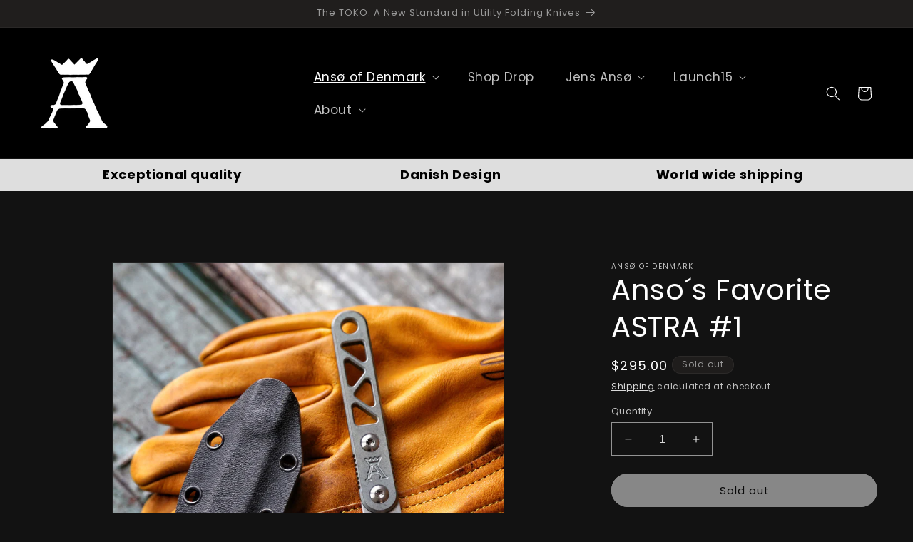

--- FILE ---
content_type: text/html; charset=utf-8
request_url: https://www.google.com/recaptcha/api2/aframe
body_size: 222
content:
<!DOCTYPE HTML><html><head><meta http-equiv="content-type" content="text/html; charset=UTF-8"></head><body><script nonce="IcYA0NMm-sTzhN4x1t-mnQ">/** Anti-fraud and anti-abuse applications only. See google.com/recaptcha */ try{var clients={'sodar':'https://pagead2.googlesyndication.com/pagead/sodar?'};window.addEventListener("message",function(a){try{if(a.source===window.parent){var b=JSON.parse(a.data);var c=clients[b['id']];if(c){var d=document.createElement('img');d.src=c+b['params']+'&rc='+(localStorage.getItem("rc::a")?sessionStorage.getItem("rc::b"):"");window.document.body.appendChild(d);sessionStorage.setItem("rc::e",parseInt(sessionStorage.getItem("rc::e")||0)+1);localStorage.setItem("rc::h",'1770026675118');}}}catch(b){}});window.parent.postMessage("_grecaptcha_ready", "*");}catch(b){}</script></body></html>